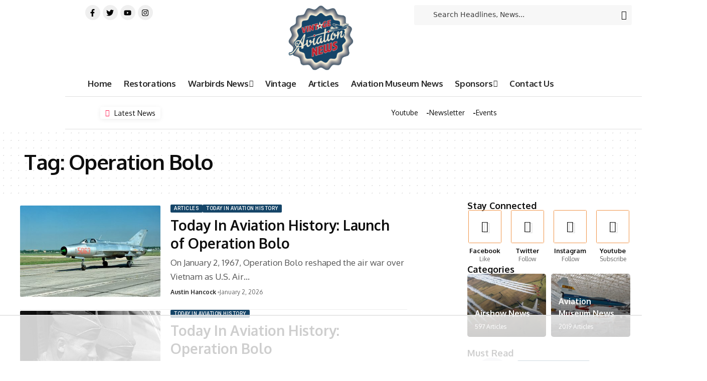

--- FILE ---
content_type: text/html; charset=utf-8
request_url: https://www.google.com/recaptcha/api2/aframe
body_size: 269
content:
<!DOCTYPE HTML><html><head><meta http-equiv="content-type" content="text/html; charset=UTF-8"></head><body><script nonce="TSSTMwQHzF4vwZUzTl2jQw">/** Anti-fraud and anti-abuse applications only. See google.com/recaptcha */ try{var clients={'sodar':'https://pagead2.googlesyndication.com/pagead/sodar?'};window.addEventListener("message",function(a){try{if(a.source===window.parent){var b=JSON.parse(a.data);var c=clients[b['id']];if(c){var d=document.createElement('img');d.src=c+b['params']+'&rc='+(localStorage.getItem("rc::a")?sessionStorage.getItem("rc::b"):"");window.document.body.appendChild(d);sessionStorage.setItem("rc::e",parseInt(sessionStorage.getItem("rc::e")||0)+1);localStorage.setItem("rc::h",'1769056551426');}}}catch(b){}});window.parent.postMessage("_grecaptcha_ready", "*");}catch(b){}</script></body></html>

--- FILE ---
content_type: text/html
request_url: https://api.intentiq.com/profiles_engine/ProfilesEngineServlet?at=39&mi=10&dpi=936734067&pt=17&dpn=1&iiqidtype=2&iiqpcid=1bf4daa3-0afe-4039-b44c-0bda156db8bd&iiqpciddate=1769056551915&pcid=7e1dc0d5-33ea-497e-9ebb-4dd6a1098fa1&idtype=3&gdpr=0&japs=false&jaesc=0&jafc=0&jaensc=0&jsver=0.33&testGroup=A&source=pbjs&ABTestingConfigurationSource=group&abtg=A&vrref=https%3A%2F%2Fvintageaviationnews.com
body_size: 53
content:
{"abPercentage":97,"adt":1,"ct":2,"isOptedOut":false,"data":{"eids":[]},"dbsaved":"false","ls":true,"cttl":86400000,"abTestUuid":"g_8624d521-228a-47b6-a3a0-15caee72d5eb","tc":9,"sid":-166702173}

--- FILE ---
content_type: text/plain
request_url: https://rtb.openx.net/openrtbb/prebidjs
body_size: -230
content:
{"id":"c11fba4d-b69f-4345-a204-ae58ce47202a","nbr":0}

--- FILE ---
content_type: text/plain; charset=UTF-8
request_url: https://at.teads.tv/fpc?analytics_tag_id=PUB_17002&tfpvi=&gdpr_consent=&gdpr_status=22&gdpr_reason=220&ccpa_consent=&sv=prebid-v1
body_size: 56
content:
ZGY4ZDQyMjMtY2QyNC00NGJhLWI3MGEtMjgxNTMyZDMyZjI0Iy02LTg=

--- FILE ---
content_type: text/plain
request_url: https://rtb.openx.net/openrtbb/prebidjs
body_size: -87
content:
{"id":"52f3c4d7-fe28-4ccd-9054-c20e2ad4e21d","nbr":0}

--- FILE ---
content_type: text/plain; charset=utf-8
request_url: https://ads.adthrive.com/http-api/cv2
body_size: 4138
content:
{"om":["00xbjwwl","04897otm","0929nj63","0o3ed5fh","0p7rptpw","0sm4lr19","1","10011/6d6f4081f445bfe6dd30563fe3476ab4","10011/ba9f11025c980a17f6936d2888902e29","10011/e74e28403778da6aabd5867faa366aee","101779_7764-1036209","1028_8728253","10ua7afe","11142692","11509227","11896988","119_6207991","119_6222431","12010080","12010084","12010088","12168663","12171239","12219562","12219563","124843_9","124848_7","124853_7","13mvd7kb","14ykosoj","1610326728","1kpjxj5u","1li23of4","1qycnxb6","206_522709","206_549410","2132:42072323","2132:45731686","2132:45868996","2132:46039902","2149:12147059","2249:567996566","2249:692228710","2249:695781210","2249:703330140","2307:00xbjwwl","2307:0929nj63","2307:0rbjykqy","2307:1kpjxj5u","2307:1r7rfn75","2307:3wivd6ib","2307:4etfwvf1","2307:4l7yzzlo","2307:5am84p90","2307:5vb39qim","2307:63t6qg56","2307:72szjlj3","2307:77gj3an4","2307:7fmk89yf","2307:8orkh93v","2307:98xzy0ek","2307:a1t6xdb7","2307:cv0h9mrv","2307:enlhmyoh","2307:fk23o2nm","2307:fqeh4hao","2307:hn3eanl8","2307:i3i05vpz","2307:jd035jgw","2307:mealz2pi","2307:pacesv5c","2307:phlvi7up","2307:plth4l1a","2307:pzgd3hum","2307:s2ahu2ae","2307:s4s41bit","2307:t4zab46q","2307:uf7vbcrs","2307:uqph5v76","2307:yass8yy7","2307:z2zvrgyz","23786257","2409_25495_176_CR52092954","2409_25495_176_CR52092956","2409_25495_176_CR52092957","2409_25495_176_CR52092958","2409_25495_176_CR52092959","2409_25495_176_CR52150651","2409_25495_176_CR52153849","2409_25495_176_CR52186411","2409_25495_176_CR52188001","248492542","25_53v6aquw","25_hgrz3ggo","25_oz31jrd0","25_utberk8n","25_w3ez2pdd","25_yi6qlg3p","25_ztlksnbe","262594","263e56a6-9f25-4d84-94ef-4ec013c3aa43","2662_200562_8172741","2676:85392872","2676:85392885","2676:85402395","2676:85807308","2676:85807320","2676:85807326","2676:86434211","2676:86434384","2676:86434415","2676:86434473","2676:86434787","2676:86689188","2676:86739743","2711_15051_12151096","2715_9888_262594","2715_9888_440665","2760:176_CR52092957","28933536","28u7c6ez","29414696","29414711","2gev4xcy","2gglwanz","2i8t2rx0","2jjp1phz","308_125204_12","32j56hnc","33118520","3335_25247_700109377","33604871","34182009","34405206","34534189","3490:CR52092921","3490:CR52212688","3490:CR52223725","3490:CR52223939","3646_185414_T26335189","3658_136236_hn3eanl8","3658_15078_fqeh4hao","3658_155735_plth4l1a","3658_15936_5am84p90","3658_175625_phlvi7up","3658_22079_zd631qlo","3658_236365_i3i05vpz","3658_245791_7fl72cxu","3658_78719_4l7yzzlo","3702_136722_24782549","3702_139777_24765483","381513943572","3LMBEkP-wis","3k7yez81","3p0mnojb","3q49ttf8","3v2n6fcp","409_216388","409_223599","409_225978","409_225982","409_226366","409_227223","409_227226","42172344","43a7ptxe","44023623","440665","44629254","45731686","458901553568","481703827","485027845327","48673577","48700649","492063","49304284","4etfwvf1","4w5ob6c8","4zai8e8t","501425","51004532","51372084","521_425_203946","5316_1830429_cf803fb3-9612-4c9e-b134-9b41687e5423","53v6aquw","55092222","5510:8r6lubnd","5510:cymho2zs","5510:quk7w53j","5510:t393g7ye","5510:wfxqcwx7","55167461","5526539217","5563_66529_OAIP.104c050e6928e9b8c130fc4a2b7ed0ac","557_409_216396","557_409_220139","557_409_220344","557_409_228054","557_409_228055","557_409_228105","55826909","56071098","560_74_18268075","56341213","58147757","59780461","59780474","59856354","5989_1799740_704085924","5am84p90","5nukj5da","5z1q3lnv","605367462","605367472","6126589193","61900466","61916211","61916223","61916225","61916229","61926845","61932920","61949634","62187798","6226505239","6226507991","6226508011","6226522431","6226530649","6250_66552_1048893436","6250_66552_1112487743","6250_66552_T26308731","627227759","627290883","627309156","627309159","627506494","627506665","628015148","628086965","628153053","628153173","628222860","628223277","628360579","628360582","628444259","628444262","628444349","628444433","628444439","628456310","628456379","628456382","628622163","628622169","628622172","628622178","628622241","628622244","628622247","628622250","628683371","628687043","628687157","628687460","628687463","628803013","628841673","629007394","629009180","629167998","629168001","629168010","629168565","629171196","629171202","62981075","63092381","63092407","630928655","63100589","6365_61796_784971491009","644181769","6547_67916_2n3zvF6Nlad0c3MIhTTy","659530479","663293625","663293679","663293702","663293761","680_99480_700109379","680_99480_700109389","680_99480_700109391","680_99480_700109393","690_99485_1610326628","690_99485_1610326728","697189949","697189989","697525780","697876988","698227062","6mj57yc0","6mwqcsi8","700109383","700109389","700109399","705115233","705115332","705115442","705115523","705116521","705127202","7354_138543_85445183","7354_138543_85445193","7354_138543_85807308","7354_138543_85807320","7354_138543_85807343","7354_138543_85808988","7354_138543_85809007","7354_217088_86434480","739098919328","74243_74_18268075","74243_74_18268083","7732580","7764-1036204","7764-1036209","7764-1036210","794di3me","7969_149355_45327624","7a0tg1yi","7cmeqmw8","7f298mk89yf","7fl72cxu","7fmk89yf","7nnanojy","7qevw67b","7s82759r","7sf7w6kh","7xb3th35","80ec5mhd","81103016","8152859","8152878","8152879","821i184r","86434184","86437110","86509956","8b5u826e","8iqiskfp","8orkh93v","8u2upl8r","8u696ss1","8w4klwi4","9057/211d1f0fa71d1a58cabee51f2180e38f","96srbype","97_8152879","98xzy0ek","9925w9vu","9krcxphu","9nex8xyd","9t2986gmxuz","9t6gmxuz","a0l7lmjs","a0oxacu8","a1298t6xdb7","a4nw4c6t","a566o9hb","a7w365s6","ascierwp","axw5pt53","b5h6ex3r","b704x17p","bd5xg6f6","bhcgvwxj","bn278v80","bp4f2d47","bpdqvav8","bpwmigtk","c1u7ixf4","c75hp4ji","c7z0h277","c88kaley","cbsyo811","cd40m5wq","cgx63l2w","clbujs0n","cqant14y","cr-6ovjht2eubxe","cr-Bitc7n_p9iw__vat__49i_k_6v6_h_jce2vj5h_Sky0Cdjrj","cr-Bitc7n_p9iw__vat__49i_k_6v6_h_jce2vm6d_CrwGxdjrj","cr-aaqt0k1vubwj","cr-aav1zg0rubwj","cr-f6puwm2yu7tf1","cr-ghun4f53ubwe","cr-ipcdgbovu9vd","cr-ipcdgbovubwe","cr-q97t18oou9vd","cr-q97t18ooubwe","cr-sgdcg128uatj","cv0h9mrv","cv2980h9mrv","d87ut8qg","dft15s69","dpjydwun","e2c76his","eb9vjo1r","ecy21dds","eij3fvnf","eiqtrsdn","enlhmyoh","eud1td0t","f4mzy3ym","fcn2zae1","fe75d582-5168-49ee-b5fb-266475d41535","fgrpby3o","fhon8bft","fjp0ceax","fjzzyur4","fk23o2nm","fmuvtuv2","fphs0z2t","fq298eh4hao","fqeh4hao","gix2ylp1","gn2983plkq1","gn3plkq1","h0cw921b","h0zwvskc","hauz7f6h","hdfbap3h","hffavbt7","hn3eanl8","i2aglcoy","i3298i05vpz","i3i05vpz","i90isgt0","iaqttatc","ij0o9c81","iv9u083l","ixtrvado","ja9t2zld","jd035jgw","jgsvxgob","jr169syq","k6mxdk4o","kk5768bd","klqiditz","ksrdc5dk","kz8629zd","l45j4icj","lc408s2k","lmi8pfvy","lqdvaorh","lryy2wkw","lz23iixx","m2n177jy","m3128oiv","m9tz4e6u","mbgz0hvw","mev7qd3f","mmr74uc4","mne39gsk","mnzinbrt","n3egwnq7","ndestypq","nr5arrhc","nswg7sbb","nv0uqrqm","ofoon6ir","op3f6pcp","op9gtamy","ouycdkmq","owpdp17p","oz31jrd0","pagvt0pd","pe0gcg4w","phlvi7up","pkydekxi","pl298th4l1a","plth4l1a","pzgd3hum","q0nt8p8d","q6wuoqcc","qcwx4lfz","qen3mj4l","qfy64iwb","qlw2vktr","qqvgscdx","quk7w53j","r747h5eh","rknnwvfz","rqjox9xh","rue4ecys","s2ahu2ae","s4s41bit","sr32zoh8","t4zab46q","t5alo5fu","t8qogbhp","ta3n09df","tfbg3n3b","ti0s3bz3","u3i8n6ef","u690dg05","ubjltf5y","uer2l962","uf7vbcrs","uhebin5g","ujl9wsn7","ujqkqtnh","uq8t4ki4","uqph5v76","v31rs2oq","v9k6m2b0","vbivoyo6","vu8587rh","w3ez2pdd","w9lu3v5o","wfxqcwx7","wt0wmo2s","x716iscu","xdaezn6y","xgzzblzl","xjq9sbpc","xmrkzlba","y44dspxu","y51tr986","yass8yy7","yi6qlg3p","ylz2n35t","yuma6t5d","zd631qlo","zep75yl2","zw6jpag6","zwci7n7u","7979132","7979135"],"pmp":[],"adomains":["123notices.com","1md.org","about.bugmd.com","acelauncher.com","adameve.com","akusoli.com","allyspin.com","askanexpertonline.com","atomapplications.com","bassbet.com","betsson.gr","biz-zone.co","bizreach.jp","bubbleroom.se","bugmd.com","buydrcleanspray.com","byrna.com","capitaloneshopping.com","clarifion.com","combatironapparel.com","controlcase.com","convertwithwave.com","cotosen.com","countingmypennies.com","cratedb.com","croisieurope.be","cs.money","dallasnews.com","definition.org","derila-ergo.com","dhgate.com","dhs.gov","displate.com","easyprint.app","easyrecipefinder.co","fabpop.net","familynow.club","fla-keys.com","folkaly.com","g123.jp","gameswaka.com","getbugmd.com","getconsumerchoice.com","getcubbie.com","gowavebrowser.co","gowdr.com","gransino.com","grosvenorcasinos.com","guard.io","hero-wars.com","holts.com","instantbuzz.net","itsmanual.com","jackpotcitycasino.com","justanswer.com","justanswer.es","la-date.com","lightinthebox.com","liverrenew.com","local.com","lovehoney.com","lulutox.com","lymphsystemsupport.com","manualsdirectory.org","meccabingo.com","medimops.de","mensdrivingforce.com","millioner.com","miniretornaveis.com","mobiplus.me","myiq.com","national-lottery.co.uk","naturalhealthreports.net","nbliver360.com","nikke-global.com","nordicspirit.co.uk","nuubu.com","onlinemanualspdf.co","original-play.com","outliermodel.com","paperela.com","paradisestays.site","parasiterelief.com","peta.org","photoshelter.com","plannedparenthood.org","playvod-za.com","printeasilyapp.com","printwithwave.com","profitor.com","quicklearnx.com","quickrecipehub.com","rakuten-sec.co.jp","rangeusa.com","refinancegold.com","robocat.com","royalcaribbean.com","saba.com.mx","shift.com","simple.life","spinbara.com","systeme.io","taboola.com","tackenberg.de","temu.com","tenfactorialrocks.com","theoceanac.com","topaipick.com","totaladblock.com","usconcealedcarry.com","vagisil.com","vegashero.com","vegogarden.com","veryfast.io","viewmanuals.com","viewrecipe.net","votervoice.net","vuse.com","wavebrowser.co","wavebrowserpro.com","weareplannedparenthood.org","xiaflex.com","yourchamilia.com"]}